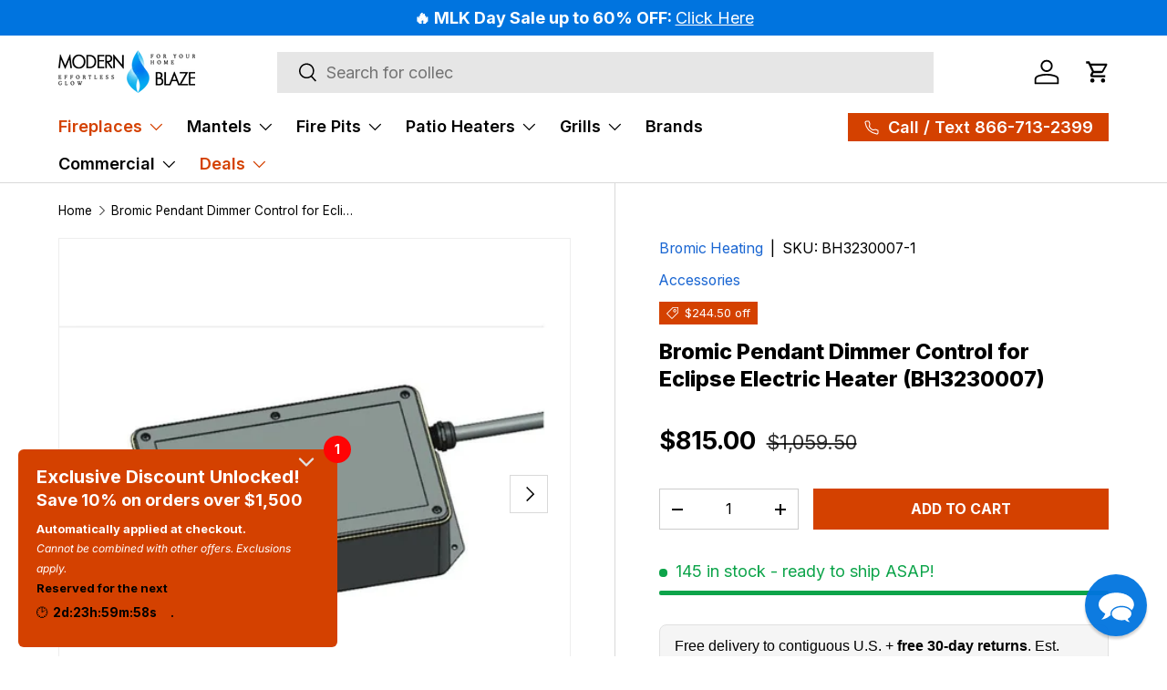

--- FILE ---
content_type: text/javascript; charset=utf-8
request_url: https://modernblaze.com/products/bromic-pendant-dimmer-control-for-eclipse-electric-heater.js
body_size: 525
content:
{"id":6608153837662,"title":"Bromic Pendant Dimmer Control for Eclipse Electric Heater (BH3230007)","handle":"bromic-pendant-dimmer-control-for-eclipse-electric-heater","description":"\u003ch2\u003eFine-Tune Your Bromic Heater's Warmth for Perfect Comfort With This Dimmer Control\u003c\/h2\u003e\n\u003cp\u003e\u003cimg height=\"80\" width=\"80\" style=\"float: right;\" src=\"\/\/cdn.shopify.com\/s\/files\/1\/0667\/5357\/files\/Bromic_Heating_small.png?v=1531960408\" alt=\"Bromic Heating Authorized Dealer\"\u003e\u003c\/p\u003e\n\u003cp\u003eThe Bromic Heating Eclipse Electric Pendant Dimmer control offers the ability to dim electric heating output over a percentage gradient. Accurately adjust the heat output (0\/33\/66\/100%) for complete control over the level of comfort\u003c\/p\u003e\n\u003cp\u003eTogether with the included remote, the unit offers unparalleled customization to those wishing to push this wireless dimmer controller to the limit. To be able to control multiple dimmers, the master remote control is a convenient optional accessory.\u003c\/p\u003e\n\u003cp\u003eEnjoy free shipping on all accessories here. Shop now!\u003c\/p\u003e","published_at":"2021-09-08T21:33:25-04:00","created_at":"2021-08-31T22:42:27-04:00","vendor":"Bromic Heating","type":"Accessories","tags":["Accessories","best price","breadcrumb:accessories","Bromic Heating","Controls","Eclipse Smart-Heat","ETL Approved","Ground","Heater Accessories","In Stock","no coupon","Patio Heater Accessories","Remote Control","USA+","Wi-Fi"],"price":81500,"price_min":81500,"price_max":81500,"available":true,"price_varies":false,"compare_at_price":105950,"compare_at_price_min":105950,"compare_at_price_max":105950,"compare_at_price_varies":false,"variants":[{"id":39488043384926,"title":"Default Title","option1":"Default Title","option2":null,"option3":null,"sku":"BH3230007-1","requires_shipping":true,"taxable":true,"featured_image":null,"available":true,"name":"Bromic Pendant Dimmer Control for Eclipse Electric Heater (BH3230007)","public_title":null,"options":["Default Title"],"price":81500,"weight":0,"compare_at_price":105950,"inventory_quantity":40,"inventory_management":"shopify","inventory_policy":"continue","barcode":"9320688216977","requires_selling_plan":false,"selling_plan_allocations":[]}],"images":["\/\/cdn.shopify.com\/s\/files\/1\/0667\/5357\/products\/eclipse-electric-pendant-dimmer-control-28411271118942.jpg?v=1630464343","\/\/cdn.shopify.com\/s\/files\/1\/0667\/5357\/products\/bromic-pendant-dimmer-control-for-eclipse-electric-heater-bh3230007-bh3230007-28429065715806.jpg?v=1631151045"],"featured_image":"\/\/cdn.shopify.com\/s\/files\/1\/0667\/5357\/products\/eclipse-electric-pendant-dimmer-control-28411271118942.jpg?v=1630464343","options":[{"name":"Title","position":1,"values":["Default Title"]}],"url":"\/products\/bromic-pendant-dimmer-control-for-eclipse-electric-heater","media":[{"alt":"Bromic Pendant Dimmer Control for Eclipse Electric Heater (BH3230007)","id":20686306279518,"position":1,"preview_image":{"aspect_ratio":1.0,"height":1000,"width":1000,"src":"https:\/\/cdn.shopify.com\/s\/files\/1\/0667\/5357\/products\/eclipse-electric-pendant-dimmer-control-28411271118942.jpg?v=1630464343"},"aspect_ratio":1.0,"height":1000,"media_type":"image","src":"https:\/\/cdn.shopify.com\/s\/files\/1\/0667\/5357\/products\/eclipse-electric-pendant-dimmer-control-28411271118942.jpg?v=1630464343","width":1000},{"alt":"Bromic Pendant Dimmer Remote Control","id":20704948846686,"position":2,"preview_image":{"aspect_ratio":1.0,"height":1000,"width":1000,"src":"https:\/\/cdn.shopify.com\/s\/files\/1\/0667\/5357\/products\/bromic-pendant-dimmer-control-for-eclipse-electric-heater-bh3230007-bh3230007-28429065715806.jpg?v=1631151045"},"aspect_ratio":1.0,"height":1000,"media_type":"image","src":"https:\/\/cdn.shopify.com\/s\/files\/1\/0667\/5357\/products\/bromic-pendant-dimmer-control-for-eclipse-electric-heater-bh3230007-bh3230007-28429065715806.jpg?v=1631151045","width":1000},{"alt":"Bromic Controls","id":22347316199518,"position":3,"preview_image":{"aspect_ratio":1.778,"height":720,"width":1280,"src":"https:\/\/cdn.shopify.com\/s\/files\/1\/0667\/5357\/files\/preview_images\/ecc68c53a76a46a5bd42b437ebdacc4f.thumbnail.0000000000.jpg?v=1699415069"},"aspect_ratio":1.775,"duration":196000,"media_type":"video","sources":[{"format":"mp4","height":480,"mime_type":"video\/mp4","url":"https:\/\/cdn.shopify.com\/videos\/c\/vp\/ecc68c53a76a46a5bd42b437ebdacc4f\/ecc68c53a76a46a5bd42b437ebdacc4f.SD-480p-0.9Mbps-20399369.mp4","width":852},{"format":"mp4","height":720,"mime_type":"video\/mp4","url":"https:\/\/cdn.shopify.com\/videos\/c\/vp\/ecc68c53a76a46a5bd42b437ebdacc4f\/ecc68c53a76a46a5bd42b437ebdacc4f.HD-720p-1.6Mbps-20399369.mp4","width":1280},{"format":"m3u8","height":720,"mime_type":"application\/x-mpegURL","url":"https:\/\/cdn.shopify.com\/videos\/c\/vp\/ecc68c53a76a46a5bd42b437ebdacc4f\/ecc68c53a76a46a5bd42b437ebdacc4f.m3u8","width":1280}]}],"requires_selling_plan":false,"selling_plan_groups":[]}

--- FILE ---
content_type: text/javascript; charset=utf-8
request_url: https://modernblaze.com/products/bromic-pendant-dimmer-control-for-eclipse-electric-heater.js
body_size: 1093
content:
{"id":6608153837662,"title":"Bromic Pendant Dimmer Control for Eclipse Electric Heater (BH3230007)","handle":"bromic-pendant-dimmer-control-for-eclipse-electric-heater","description":"\u003ch2\u003eFine-Tune Your Bromic Heater's Warmth for Perfect Comfort With This Dimmer Control\u003c\/h2\u003e\n\u003cp\u003e\u003cimg height=\"80\" width=\"80\" style=\"float: right;\" src=\"\/\/cdn.shopify.com\/s\/files\/1\/0667\/5357\/files\/Bromic_Heating_small.png?v=1531960408\" alt=\"Bromic Heating Authorized Dealer\"\u003e\u003c\/p\u003e\n\u003cp\u003eThe Bromic Heating Eclipse Electric Pendant Dimmer control offers the ability to dim electric heating output over a percentage gradient. Accurately adjust the heat output (0\/33\/66\/100%) for complete control over the level of comfort\u003c\/p\u003e\n\u003cp\u003eTogether with the included remote, the unit offers unparalleled customization to those wishing to push this wireless dimmer controller to the limit. To be able to control multiple dimmers, the master remote control is a convenient optional accessory.\u003c\/p\u003e\n\u003cp\u003eEnjoy free shipping on all accessories here. Shop now!\u003c\/p\u003e","published_at":"2021-09-08T21:33:25-04:00","created_at":"2021-08-31T22:42:27-04:00","vendor":"Bromic Heating","type":"Accessories","tags":["Accessories","best price","breadcrumb:accessories","Bromic Heating","Controls","Eclipse Smart-Heat","ETL Approved","Ground","Heater Accessories","In Stock","no coupon","Patio Heater Accessories","Remote Control","USA+","Wi-Fi"],"price":81500,"price_min":81500,"price_max":81500,"available":true,"price_varies":false,"compare_at_price":105950,"compare_at_price_min":105950,"compare_at_price_max":105950,"compare_at_price_varies":false,"variants":[{"id":39488043384926,"title":"Default Title","option1":"Default Title","option2":null,"option3":null,"sku":"BH3230007-1","requires_shipping":true,"taxable":true,"featured_image":null,"available":true,"name":"Bromic Pendant Dimmer Control for Eclipse Electric Heater (BH3230007)","public_title":null,"options":["Default Title"],"price":81500,"weight":0,"compare_at_price":105950,"inventory_quantity":40,"inventory_management":"shopify","inventory_policy":"continue","barcode":"9320688216977","requires_selling_plan":false,"selling_plan_allocations":[]}],"images":["\/\/cdn.shopify.com\/s\/files\/1\/0667\/5357\/products\/eclipse-electric-pendant-dimmer-control-28411271118942.jpg?v=1630464343","\/\/cdn.shopify.com\/s\/files\/1\/0667\/5357\/products\/bromic-pendant-dimmer-control-for-eclipse-electric-heater-bh3230007-bh3230007-28429065715806.jpg?v=1631151045"],"featured_image":"\/\/cdn.shopify.com\/s\/files\/1\/0667\/5357\/products\/eclipse-electric-pendant-dimmer-control-28411271118942.jpg?v=1630464343","options":[{"name":"Title","position":1,"values":["Default Title"]}],"url":"\/products\/bromic-pendant-dimmer-control-for-eclipse-electric-heater","media":[{"alt":"Bromic Pendant Dimmer Control for Eclipse Electric Heater (BH3230007)","id":20686306279518,"position":1,"preview_image":{"aspect_ratio":1.0,"height":1000,"width":1000,"src":"https:\/\/cdn.shopify.com\/s\/files\/1\/0667\/5357\/products\/eclipse-electric-pendant-dimmer-control-28411271118942.jpg?v=1630464343"},"aspect_ratio":1.0,"height":1000,"media_type":"image","src":"https:\/\/cdn.shopify.com\/s\/files\/1\/0667\/5357\/products\/eclipse-electric-pendant-dimmer-control-28411271118942.jpg?v=1630464343","width":1000},{"alt":"Bromic Pendant Dimmer Remote Control","id":20704948846686,"position":2,"preview_image":{"aspect_ratio":1.0,"height":1000,"width":1000,"src":"https:\/\/cdn.shopify.com\/s\/files\/1\/0667\/5357\/products\/bromic-pendant-dimmer-control-for-eclipse-electric-heater-bh3230007-bh3230007-28429065715806.jpg?v=1631151045"},"aspect_ratio":1.0,"height":1000,"media_type":"image","src":"https:\/\/cdn.shopify.com\/s\/files\/1\/0667\/5357\/products\/bromic-pendant-dimmer-control-for-eclipse-electric-heater-bh3230007-bh3230007-28429065715806.jpg?v=1631151045","width":1000},{"alt":"Bromic Controls","id":22347316199518,"position":3,"preview_image":{"aspect_ratio":1.778,"height":720,"width":1280,"src":"https:\/\/cdn.shopify.com\/s\/files\/1\/0667\/5357\/files\/preview_images\/ecc68c53a76a46a5bd42b437ebdacc4f.thumbnail.0000000000.jpg?v=1699415069"},"aspect_ratio":1.775,"duration":196000,"media_type":"video","sources":[{"format":"mp4","height":480,"mime_type":"video\/mp4","url":"https:\/\/cdn.shopify.com\/videos\/c\/vp\/ecc68c53a76a46a5bd42b437ebdacc4f\/ecc68c53a76a46a5bd42b437ebdacc4f.SD-480p-0.9Mbps-20399369.mp4","width":852},{"format":"mp4","height":720,"mime_type":"video\/mp4","url":"https:\/\/cdn.shopify.com\/videos\/c\/vp\/ecc68c53a76a46a5bd42b437ebdacc4f\/ecc68c53a76a46a5bd42b437ebdacc4f.HD-720p-1.6Mbps-20399369.mp4","width":1280},{"format":"m3u8","height":720,"mime_type":"application\/x-mpegURL","url":"https:\/\/cdn.shopify.com\/videos\/c\/vp\/ecc68c53a76a46a5bd42b437ebdacc4f\/ecc68c53a76a46a5bd42b437ebdacc4f.m3u8","width":1280}]}],"requires_selling_plan":false,"selling_plan_groups":[]}

--- FILE ---
content_type: text/javascript
request_url: https://modernblaze.com/cdn/shop/t/353/assets/variant-picker.js?v=18805801567835123581761852830
body_size: 1973
content:
if(!customElements.get("variant-picker")){class VariantPicker extends HTMLElement{constructor(){super(),this.section=this.closest(".js-product"),this.productForm=this.section.querySelector(".js-product-form-main"),this.optionSelectors=this.querySelectorAll(".option-selector"),this.data=this.getProductData(),this.variant=this.getSelectedVariant(),this.selectedOptions=this.getSelectedOptions(),this.preSelection=!this.variant&&this.selectedOptions.find(o=>o===null)===null,this.addEventListener("change",this.handleVariantChange.bind(this)),setTimeout(()=>{this.updateAvailability(),this.updateAddToCartButton()})}handleVariantChange(evt){this.selectedOptions=this.getSelectedOptions(),this.variant=this.getSelectedVariant(),this.preSelection=!this.variant&&this.selectedOptions.find(o=>o===null)===null,this.variant&&(this.updateMedia(),this.updateUrl(evt),this.updateVariantInput()),this.updateAddToCartButton(),this.updateAvailability(),this.updatePrice(),this.updateWeight(),this.updateBarcode(),this.updateBackorderText(),this.updatePickupAvailability(),this.updateSku(),this.updateMetafieldVisibility(),VariantPicker.updateLabelText(evt),this.preSelection||this.dispatchEvent(new CustomEvent("on:variant:change",{bubbles:!0,detail:{form:this.productForm,variant:this.variant,product:this.data.product}}))}updateMetafieldVisibility(){document.querySelectorAll("[data-variant-metafield]").forEach(elem=>{elem.classList.toggle("hidden",elem.dataset.variantMetafield!==this.variant?.id.toString())})}updateAddToCartButton(){if(this.productForm=this.section.querySelector(".js-product-form-main"),!this.productForm)return;this.addBtn=this.addBtn||this.productForm.querySelector('[name="add"]');const variantAvailable=this.variant&&this.variant.available;if(this.addBtn.disabled=!variantAvailable||this.preSelection,this.preSelection)this.addBtn.textContent=theme.strings.noSelectedVariant;else{const unavailableStr=this.variant?theme.strings.noStock:theme.strings.noVariant;this.addBtn.textContent=variantAvailable?this.addBtn.dataset.addToCartText:unavailableStr}}static updateOptionAvailability(optionEl,exists,available){const el=optionEl,unavailableText=exists?theme.strings.noStock:theme.strings.noVariant;if(el.classList.toggle("is-unavailable",!available),el.classList.toggle("is-nonexistent",!exists),optionEl.classList.contains("custom-select__option")){const em=el.querySelector("em");em&&(em.hidden=available),available||(em?em.textContent=unavailableText:el.innerHTML=`${el.innerHTML} <em class="pointer-events-none">${unavailableText}</em>`)}else available?el.nextElementSibling.removeAttribute("title"):el.nextElementSibling.title=unavailableText}updateAvailability(){if(this.dataset.showAvailability==="false")return;const{availabilityMethod}=this.dataset;let currVariant=this.variant;this.variant||(currVariant={options:this.selectedOptions}),availabilityMethod==="selection"?(this.querySelectorAll(".js-option").forEach(optionEl=>{VariantPicker.updateOptionAvailability(optionEl,!1,!1)}),this.optionSelectors.forEach((selector,selectorIndex)=>{this.data.product.variants.forEach(variant=>{let matchCount=0;if(variant.options.forEach((option,optionIndex)=>{option===currVariant.options[optionIndex]&&optionIndex!==selectorIndex&&(matchCount+=1)}),matchCount===currVariant.options.length-1){const options=selector.querySelectorAll(".js-option"),optionEl=Array.from(options).find(opt=>selector.dataset.selectorType==="dropdown"?opt.dataset.value===variant.options[selectorIndex]:opt.value===variant.options[selectorIndex]);optionEl&&VariantPicker.updateOptionAvailability(optionEl,!0,variant.available)}})})):this.optionSelectors.forEach((selector,selectorIndex)=>{selector.querySelectorAll('.js-option:not([data-value=""])').forEach(option=>{const optionValue=selector.dataset.selectorType==="dropdown"?option.dataset.value:option.value;let variantsExist=!1,variantsAvailable=!1;this.data.product.variants.forEach(v=>{let matches=0;for(let i=0;i<selectorIndex;i+=1)(v.options[i]===this.selectedOptions[i]||this.selectedOptions[i]===null)&&(matches+=1);v.options[selectorIndex]===optionValue&&matches===selectorIndex&&(variantsExist=!0,v.available&&(variantsAvailable=!0))}),VariantPicker.updateOptionAvailability(option,variantsExist,variantsAvailable)})})}updateBackorderText(){if(this.backorder=this.backorder||this.section.querySelector(".backorder"),!this.backorder)return;let hideBackorder=!0;if(this.variant&&this.variant.available){const{inventory}=this.data.formatted[this.variant.id];if(this.variant.inventory_management&&inventory==="none"){const backorderProdEl=this.backorder.querySelector(".backorder__product"),prodTitleEl=this.section.querySelector(".product-title"),variantTitle=this.variant.title.includes("Default")?"":` - ${this.variant.title}`;backorderProdEl.textContent=`${prodTitleEl.textContent}${variantTitle}`,hideBackorder=!1}}this.backorder.hidden=hideBackorder}static updateLabelText(evt){const selector=evt.target.closest(".option-selector");if(selector.dataset.selectorType==="dropdown")return;const colorText=selector.querySelector(".js-color-text");colorText&&(colorText.textContent=evt.target.nextElementSibling.querySelector(".js-value").textContent)}updateMedia(){if(this.variant.featured_media)if(this.section.matches("quick-add-drawer"))this.section.updateMedia(this.variant.featured_media.id);else{if(this.mediaGallery=this.mediaGallery||this.section.querySelector("media-gallery"),!this.mediaGallery)return;const variantMedia=this.mediaGallery.querySelector(`[data-media-id="${this.variant.featured_media.id}"]`);this.mediaGallery.setActiveMedia(variantMedia,!0,!0)}}updatePickupAvailability(){this.pickUpAvailability=this.pickUpAvailability||this.section.querySelector("pickup-availability"),this.pickUpAvailability&&(this.variant&&this.variant.available?this.pickUpAvailability.getAvailability(this.variant.id):(this.pickUpAvailability.removeAttribute("available"),this.pickUpAvailability.innerHTML=""))}updatePrice(){if(this.price=this.price||this.section.querySelector(".product-info__price > .price"),!this.price)return;let{variant}=this;if(this.preSelection){variant=this.data.product.variants[0];for(let i=1;i<this.data.product.variants.length;i+=1)this.data.product.variants[i].price<variant.price&&(variant=this.data.product.variants[i])}if(this.variant){const priceCurrentEl=this.price.querySelector(".price__current"),priceWasEl=this.price.querySelector(".price__was"),unitPriceEl=this.price.querySelector(".unit-price");if(variant.compare_at_price>variant.price?(priceCurrentEl.querySelector(".js-label").textContent=theme.strings.salePrice,priceCurrentEl.querySelector(".js-value").innerHTML=this.data.formatted[variant.id].price,priceWasEl&&(priceWasEl.querySelector(".js-label").textContent=theme.strings.regularPrice,priceWasEl.querySelector(".js-value").innerHTML=this.data.formatted[variant.id].compareAtPrice||"")):(priceCurrentEl.querySelector(".js-label").textContent=theme.strings.regularPrice,priceCurrentEl.querySelector(".js-value").innerHTML=this.data.formatted[variant.id].price,priceWasEl&&(priceWasEl.querySelector(".js-label").textContent="",priceWasEl.querySelector(".js-value").innerHTML="")),this.variant.unit_price_measurement){const valueEl=this.price.querySelector(".unit-price__price"),unitEl=this.price.querySelector(".unit-price__unit"),value=this.variant.unit_price_measurement.reference_value,unit=this.variant.unit_price_measurement.reference_unit;valueEl.innerHTML=this.data.formatted[this.variant.id].unitPrice,unitEl.textContent=value===1?unit:`${value} ${unit}`}unitPriceEl.hidden=!this.variant.unit_price_measurement,this.price.classList.toggle("price--on-sale",this.variant.compare_at_price>this.variant.price),this.price.classList.toggle("price--sold-out",!this.variant.available&&!this.preSelection)}this.price.querySelector(".price__default").hidden=!this.variant&&!this.preSelection,this.price.querySelector(".price__no-variant").hidden=this.variant||this.preSelection;const from=this.price.querySelector(".price__from");from&&(from.hidden=!this.preSelection)}updateWeight(){if(this.weights=this.weights||this.section.querySelectorAll(".product-info__weight"),this.weights.length===0)return;const weightAvailable=this.variant&&this.variant.weight>0;this.weights.forEach(weight=>{weight.textContent=weightAvailable?this.data.formatted[this.variant.id].weight:"",weight.hidden=!weightAvailable})}updateBarcode(){if(this.barcodes=this.barcodes||this.section.querySelectorAll(".product-info__barcode-value"),this.barcodes.length===0)return;const barcodeAvailable=this.variant&&this.variant.barcode;this.barcodes.forEach(barcode=>{barcode.textContent=barcodeAvailable?this.variant.barcode:"",barcode.parentNode.hidden=!barcodeAvailable})}updateSku(){if(this.sku=this.sku||this.section.querySelector(".product-sku__value"),!this.sku)return;const skuAvailable=this.variant&&this.variant.sku;this.sku.textContent=skuAvailable?this.variant.sku:"",this.sku.parentNode.hidden=!skuAvailable}updateUrl(evt){!evt||evt.type!=="change"||this.dataset.updateUrl==="false"||window.history.replaceState({},"",`${this.dataset.url}?variant=${this.variant.id}`)}updateVariantInput(){this.forms=this.forms||this.section.querySelectorAll(".js-product-form-main, .js-instalments-form"),this.forms.forEach(form=>{const input=form.querySelector('input[name="id"]');input.value=this.variant.id,input.dispatchEvent(new Event("change",{bubbles:!0}))})}getSelectedOptions(){const selectedOptions=[];return this.optionSelectors.forEach(selector=>{if(selector.dataset.selectorType==="dropdown"){const selectedText=selector.querySelector(".custom-select__btn").textContent.trim();selectedOptions.push(selectedText===this.dataset.placeholderText?null:selectedText)}else{const selected=selector.querySelector("input:checked");selectedOptions.push(selected?selected.value:null)}}),selectedOptions}getProductData(){const dataEl=this.querySelector('[type="application/json"]');return JSON.parse(dataEl.textContent)}getSelectedVariant(){const selectedOptions=this.getSelectedOptions();return this.data.product.variants.find(v=>v.options.every((val,index)=>val===selectedOptions[index]))}}customElements.define("variant-picker",VariantPicker)}
//# sourceMappingURL=/cdn/shop/t/353/assets/variant-picker.js.map?v=18805801567835123581761852830
